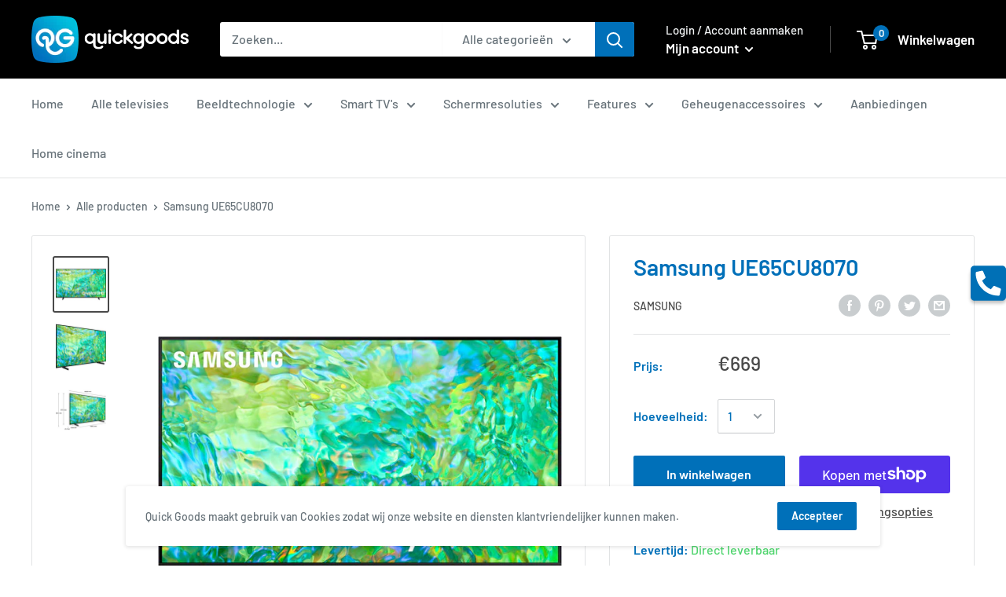

--- FILE ---
content_type: text/javascript
request_url: https://quickgoods.nl/cdn/shop/t/5/assets/custom.js?v=90373254691674712701594956719
body_size: -722
content:
//# sourceMappingURL=/cdn/shop/t/5/assets/custom.js.map?v=90373254691674712701594956719
